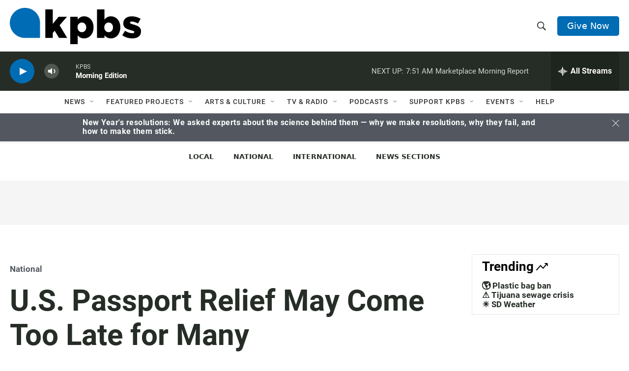

--- FILE ---
content_type: text/html; charset=utf-8
request_url: https://www.google.com/recaptcha/api2/anchor?ar=1&k=6LdRF8EbAAAAAGBCqO-5QNT28BvYzHDqkcBs-hO7&co=aHR0cHM6Ly93d3cua3Bicy5vcmc6NDQz&hl=en&v=PoyoqOPhxBO7pBk68S4YbpHZ&size=invisible&anchor-ms=20000&execute-ms=30000&cb=4baqq5rih5gj
body_size: 48758
content:
<!DOCTYPE HTML><html dir="ltr" lang="en"><head><meta http-equiv="Content-Type" content="text/html; charset=UTF-8">
<meta http-equiv="X-UA-Compatible" content="IE=edge">
<title>reCAPTCHA</title>
<style type="text/css">
/* cyrillic-ext */
@font-face {
  font-family: 'Roboto';
  font-style: normal;
  font-weight: 400;
  font-stretch: 100%;
  src: url(//fonts.gstatic.com/s/roboto/v48/KFO7CnqEu92Fr1ME7kSn66aGLdTylUAMa3GUBHMdazTgWw.woff2) format('woff2');
  unicode-range: U+0460-052F, U+1C80-1C8A, U+20B4, U+2DE0-2DFF, U+A640-A69F, U+FE2E-FE2F;
}
/* cyrillic */
@font-face {
  font-family: 'Roboto';
  font-style: normal;
  font-weight: 400;
  font-stretch: 100%;
  src: url(//fonts.gstatic.com/s/roboto/v48/KFO7CnqEu92Fr1ME7kSn66aGLdTylUAMa3iUBHMdazTgWw.woff2) format('woff2');
  unicode-range: U+0301, U+0400-045F, U+0490-0491, U+04B0-04B1, U+2116;
}
/* greek-ext */
@font-face {
  font-family: 'Roboto';
  font-style: normal;
  font-weight: 400;
  font-stretch: 100%;
  src: url(//fonts.gstatic.com/s/roboto/v48/KFO7CnqEu92Fr1ME7kSn66aGLdTylUAMa3CUBHMdazTgWw.woff2) format('woff2');
  unicode-range: U+1F00-1FFF;
}
/* greek */
@font-face {
  font-family: 'Roboto';
  font-style: normal;
  font-weight: 400;
  font-stretch: 100%;
  src: url(//fonts.gstatic.com/s/roboto/v48/KFO7CnqEu92Fr1ME7kSn66aGLdTylUAMa3-UBHMdazTgWw.woff2) format('woff2');
  unicode-range: U+0370-0377, U+037A-037F, U+0384-038A, U+038C, U+038E-03A1, U+03A3-03FF;
}
/* math */
@font-face {
  font-family: 'Roboto';
  font-style: normal;
  font-weight: 400;
  font-stretch: 100%;
  src: url(//fonts.gstatic.com/s/roboto/v48/KFO7CnqEu92Fr1ME7kSn66aGLdTylUAMawCUBHMdazTgWw.woff2) format('woff2');
  unicode-range: U+0302-0303, U+0305, U+0307-0308, U+0310, U+0312, U+0315, U+031A, U+0326-0327, U+032C, U+032F-0330, U+0332-0333, U+0338, U+033A, U+0346, U+034D, U+0391-03A1, U+03A3-03A9, U+03B1-03C9, U+03D1, U+03D5-03D6, U+03F0-03F1, U+03F4-03F5, U+2016-2017, U+2034-2038, U+203C, U+2040, U+2043, U+2047, U+2050, U+2057, U+205F, U+2070-2071, U+2074-208E, U+2090-209C, U+20D0-20DC, U+20E1, U+20E5-20EF, U+2100-2112, U+2114-2115, U+2117-2121, U+2123-214F, U+2190, U+2192, U+2194-21AE, U+21B0-21E5, U+21F1-21F2, U+21F4-2211, U+2213-2214, U+2216-22FF, U+2308-230B, U+2310, U+2319, U+231C-2321, U+2336-237A, U+237C, U+2395, U+239B-23B7, U+23D0, U+23DC-23E1, U+2474-2475, U+25AF, U+25B3, U+25B7, U+25BD, U+25C1, U+25CA, U+25CC, U+25FB, U+266D-266F, U+27C0-27FF, U+2900-2AFF, U+2B0E-2B11, U+2B30-2B4C, U+2BFE, U+3030, U+FF5B, U+FF5D, U+1D400-1D7FF, U+1EE00-1EEFF;
}
/* symbols */
@font-face {
  font-family: 'Roboto';
  font-style: normal;
  font-weight: 400;
  font-stretch: 100%;
  src: url(//fonts.gstatic.com/s/roboto/v48/KFO7CnqEu92Fr1ME7kSn66aGLdTylUAMaxKUBHMdazTgWw.woff2) format('woff2');
  unicode-range: U+0001-000C, U+000E-001F, U+007F-009F, U+20DD-20E0, U+20E2-20E4, U+2150-218F, U+2190, U+2192, U+2194-2199, U+21AF, U+21E6-21F0, U+21F3, U+2218-2219, U+2299, U+22C4-22C6, U+2300-243F, U+2440-244A, U+2460-24FF, U+25A0-27BF, U+2800-28FF, U+2921-2922, U+2981, U+29BF, U+29EB, U+2B00-2BFF, U+4DC0-4DFF, U+FFF9-FFFB, U+10140-1018E, U+10190-1019C, U+101A0, U+101D0-101FD, U+102E0-102FB, U+10E60-10E7E, U+1D2C0-1D2D3, U+1D2E0-1D37F, U+1F000-1F0FF, U+1F100-1F1AD, U+1F1E6-1F1FF, U+1F30D-1F30F, U+1F315, U+1F31C, U+1F31E, U+1F320-1F32C, U+1F336, U+1F378, U+1F37D, U+1F382, U+1F393-1F39F, U+1F3A7-1F3A8, U+1F3AC-1F3AF, U+1F3C2, U+1F3C4-1F3C6, U+1F3CA-1F3CE, U+1F3D4-1F3E0, U+1F3ED, U+1F3F1-1F3F3, U+1F3F5-1F3F7, U+1F408, U+1F415, U+1F41F, U+1F426, U+1F43F, U+1F441-1F442, U+1F444, U+1F446-1F449, U+1F44C-1F44E, U+1F453, U+1F46A, U+1F47D, U+1F4A3, U+1F4B0, U+1F4B3, U+1F4B9, U+1F4BB, U+1F4BF, U+1F4C8-1F4CB, U+1F4D6, U+1F4DA, U+1F4DF, U+1F4E3-1F4E6, U+1F4EA-1F4ED, U+1F4F7, U+1F4F9-1F4FB, U+1F4FD-1F4FE, U+1F503, U+1F507-1F50B, U+1F50D, U+1F512-1F513, U+1F53E-1F54A, U+1F54F-1F5FA, U+1F610, U+1F650-1F67F, U+1F687, U+1F68D, U+1F691, U+1F694, U+1F698, U+1F6AD, U+1F6B2, U+1F6B9-1F6BA, U+1F6BC, U+1F6C6-1F6CF, U+1F6D3-1F6D7, U+1F6E0-1F6EA, U+1F6F0-1F6F3, U+1F6F7-1F6FC, U+1F700-1F7FF, U+1F800-1F80B, U+1F810-1F847, U+1F850-1F859, U+1F860-1F887, U+1F890-1F8AD, U+1F8B0-1F8BB, U+1F8C0-1F8C1, U+1F900-1F90B, U+1F93B, U+1F946, U+1F984, U+1F996, U+1F9E9, U+1FA00-1FA6F, U+1FA70-1FA7C, U+1FA80-1FA89, U+1FA8F-1FAC6, U+1FACE-1FADC, U+1FADF-1FAE9, U+1FAF0-1FAF8, U+1FB00-1FBFF;
}
/* vietnamese */
@font-face {
  font-family: 'Roboto';
  font-style: normal;
  font-weight: 400;
  font-stretch: 100%;
  src: url(//fonts.gstatic.com/s/roboto/v48/KFO7CnqEu92Fr1ME7kSn66aGLdTylUAMa3OUBHMdazTgWw.woff2) format('woff2');
  unicode-range: U+0102-0103, U+0110-0111, U+0128-0129, U+0168-0169, U+01A0-01A1, U+01AF-01B0, U+0300-0301, U+0303-0304, U+0308-0309, U+0323, U+0329, U+1EA0-1EF9, U+20AB;
}
/* latin-ext */
@font-face {
  font-family: 'Roboto';
  font-style: normal;
  font-weight: 400;
  font-stretch: 100%;
  src: url(//fonts.gstatic.com/s/roboto/v48/KFO7CnqEu92Fr1ME7kSn66aGLdTylUAMa3KUBHMdazTgWw.woff2) format('woff2');
  unicode-range: U+0100-02BA, U+02BD-02C5, U+02C7-02CC, U+02CE-02D7, U+02DD-02FF, U+0304, U+0308, U+0329, U+1D00-1DBF, U+1E00-1E9F, U+1EF2-1EFF, U+2020, U+20A0-20AB, U+20AD-20C0, U+2113, U+2C60-2C7F, U+A720-A7FF;
}
/* latin */
@font-face {
  font-family: 'Roboto';
  font-style: normal;
  font-weight: 400;
  font-stretch: 100%;
  src: url(//fonts.gstatic.com/s/roboto/v48/KFO7CnqEu92Fr1ME7kSn66aGLdTylUAMa3yUBHMdazQ.woff2) format('woff2');
  unicode-range: U+0000-00FF, U+0131, U+0152-0153, U+02BB-02BC, U+02C6, U+02DA, U+02DC, U+0304, U+0308, U+0329, U+2000-206F, U+20AC, U+2122, U+2191, U+2193, U+2212, U+2215, U+FEFF, U+FFFD;
}
/* cyrillic-ext */
@font-face {
  font-family: 'Roboto';
  font-style: normal;
  font-weight: 500;
  font-stretch: 100%;
  src: url(//fonts.gstatic.com/s/roboto/v48/KFO7CnqEu92Fr1ME7kSn66aGLdTylUAMa3GUBHMdazTgWw.woff2) format('woff2');
  unicode-range: U+0460-052F, U+1C80-1C8A, U+20B4, U+2DE0-2DFF, U+A640-A69F, U+FE2E-FE2F;
}
/* cyrillic */
@font-face {
  font-family: 'Roboto';
  font-style: normal;
  font-weight: 500;
  font-stretch: 100%;
  src: url(//fonts.gstatic.com/s/roboto/v48/KFO7CnqEu92Fr1ME7kSn66aGLdTylUAMa3iUBHMdazTgWw.woff2) format('woff2');
  unicode-range: U+0301, U+0400-045F, U+0490-0491, U+04B0-04B1, U+2116;
}
/* greek-ext */
@font-face {
  font-family: 'Roboto';
  font-style: normal;
  font-weight: 500;
  font-stretch: 100%;
  src: url(//fonts.gstatic.com/s/roboto/v48/KFO7CnqEu92Fr1ME7kSn66aGLdTylUAMa3CUBHMdazTgWw.woff2) format('woff2');
  unicode-range: U+1F00-1FFF;
}
/* greek */
@font-face {
  font-family: 'Roboto';
  font-style: normal;
  font-weight: 500;
  font-stretch: 100%;
  src: url(//fonts.gstatic.com/s/roboto/v48/KFO7CnqEu92Fr1ME7kSn66aGLdTylUAMa3-UBHMdazTgWw.woff2) format('woff2');
  unicode-range: U+0370-0377, U+037A-037F, U+0384-038A, U+038C, U+038E-03A1, U+03A3-03FF;
}
/* math */
@font-face {
  font-family: 'Roboto';
  font-style: normal;
  font-weight: 500;
  font-stretch: 100%;
  src: url(//fonts.gstatic.com/s/roboto/v48/KFO7CnqEu92Fr1ME7kSn66aGLdTylUAMawCUBHMdazTgWw.woff2) format('woff2');
  unicode-range: U+0302-0303, U+0305, U+0307-0308, U+0310, U+0312, U+0315, U+031A, U+0326-0327, U+032C, U+032F-0330, U+0332-0333, U+0338, U+033A, U+0346, U+034D, U+0391-03A1, U+03A3-03A9, U+03B1-03C9, U+03D1, U+03D5-03D6, U+03F0-03F1, U+03F4-03F5, U+2016-2017, U+2034-2038, U+203C, U+2040, U+2043, U+2047, U+2050, U+2057, U+205F, U+2070-2071, U+2074-208E, U+2090-209C, U+20D0-20DC, U+20E1, U+20E5-20EF, U+2100-2112, U+2114-2115, U+2117-2121, U+2123-214F, U+2190, U+2192, U+2194-21AE, U+21B0-21E5, U+21F1-21F2, U+21F4-2211, U+2213-2214, U+2216-22FF, U+2308-230B, U+2310, U+2319, U+231C-2321, U+2336-237A, U+237C, U+2395, U+239B-23B7, U+23D0, U+23DC-23E1, U+2474-2475, U+25AF, U+25B3, U+25B7, U+25BD, U+25C1, U+25CA, U+25CC, U+25FB, U+266D-266F, U+27C0-27FF, U+2900-2AFF, U+2B0E-2B11, U+2B30-2B4C, U+2BFE, U+3030, U+FF5B, U+FF5D, U+1D400-1D7FF, U+1EE00-1EEFF;
}
/* symbols */
@font-face {
  font-family: 'Roboto';
  font-style: normal;
  font-weight: 500;
  font-stretch: 100%;
  src: url(//fonts.gstatic.com/s/roboto/v48/KFO7CnqEu92Fr1ME7kSn66aGLdTylUAMaxKUBHMdazTgWw.woff2) format('woff2');
  unicode-range: U+0001-000C, U+000E-001F, U+007F-009F, U+20DD-20E0, U+20E2-20E4, U+2150-218F, U+2190, U+2192, U+2194-2199, U+21AF, U+21E6-21F0, U+21F3, U+2218-2219, U+2299, U+22C4-22C6, U+2300-243F, U+2440-244A, U+2460-24FF, U+25A0-27BF, U+2800-28FF, U+2921-2922, U+2981, U+29BF, U+29EB, U+2B00-2BFF, U+4DC0-4DFF, U+FFF9-FFFB, U+10140-1018E, U+10190-1019C, U+101A0, U+101D0-101FD, U+102E0-102FB, U+10E60-10E7E, U+1D2C0-1D2D3, U+1D2E0-1D37F, U+1F000-1F0FF, U+1F100-1F1AD, U+1F1E6-1F1FF, U+1F30D-1F30F, U+1F315, U+1F31C, U+1F31E, U+1F320-1F32C, U+1F336, U+1F378, U+1F37D, U+1F382, U+1F393-1F39F, U+1F3A7-1F3A8, U+1F3AC-1F3AF, U+1F3C2, U+1F3C4-1F3C6, U+1F3CA-1F3CE, U+1F3D4-1F3E0, U+1F3ED, U+1F3F1-1F3F3, U+1F3F5-1F3F7, U+1F408, U+1F415, U+1F41F, U+1F426, U+1F43F, U+1F441-1F442, U+1F444, U+1F446-1F449, U+1F44C-1F44E, U+1F453, U+1F46A, U+1F47D, U+1F4A3, U+1F4B0, U+1F4B3, U+1F4B9, U+1F4BB, U+1F4BF, U+1F4C8-1F4CB, U+1F4D6, U+1F4DA, U+1F4DF, U+1F4E3-1F4E6, U+1F4EA-1F4ED, U+1F4F7, U+1F4F9-1F4FB, U+1F4FD-1F4FE, U+1F503, U+1F507-1F50B, U+1F50D, U+1F512-1F513, U+1F53E-1F54A, U+1F54F-1F5FA, U+1F610, U+1F650-1F67F, U+1F687, U+1F68D, U+1F691, U+1F694, U+1F698, U+1F6AD, U+1F6B2, U+1F6B9-1F6BA, U+1F6BC, U+1F6C6-1F6CF, U+1F6D3-1F6D7, U+1F6E0-1F6EA, U+1F6F0-1F6F3, U+1F6F7-1F6FC, U+1F700-1F7FF, U+1F800-1F80B, U+1F810-1F847, U+1F850-1F859, U+1F860-1F887, U+1F890-1F8AD, U+1F8B0-1F8BB, U+1F8C0-1F8C1, U+1F900-1F90B, U+1F93B, U+1F946, U+1F984, U+1F996, U+1F9E9, U+1FA00-1FA6F, U+1FA70-1FA7C, U+1FA80-1FA89, U+1FA8F-1FAC6, U+1FACE-1FADC, U+1FADF-1FAE9, U+1FAF0-1FAF8, U+1FB00-1FBFF;
}
/* vietnamese */
@font-face {
  font-family: 'Roboto';
  font-style: normal;
  font-weight: 500;
  font-stretch: 100%;
  src: url(//fonts.gstatic.com/s/roboto/v48/KFO7CnqEu92Fr1ME7kSn66aGLdTylUAMa3OUBHMdazTgWw.woff2) format('woff2');
  unicode-range: U+0102-0103, U+0110-0111, U+0128-0129, U+0168-0169, U+01A0-01A1, U+01AF-01B0, U+0300-0301, U+0303-0304, U+0308-0309, U+0323, U+0329, U+1EA0-1EF9, U+20AB;
}
/* latin-ext */
@font-face {
  font-family: 'Roboto';
  font-style: normal;
  font-weight: 500;
  font-stretch: 100%;
  src: url(//fonts.gstatic.com/s/roboto/v48/KFO7CnqEu92Fr1ME7kSn66aGLdTylUAMa3KUBHMdazTgWw.woff2) format('woff2');
  unicode-range: U+0100-02BA, U+02BD-02C5, U+02C7-02CC, U+02CE-02D7, U+02DD-02FF, U+0304, U+0308, U+0329, U+1D00-1DBF, U+1E00-1E9F, U+1EF2-1EFF, U+2020, U+20A0-20AB, U+20AD-20C0, U+2113, U+2C60-2C7F, U+A720-A7FF;
}
/* latin */
@font-face {
  font-family: 'Roboto';
  font-style: normal;
  font-weight: 500;
  font-stretch: 100%;
  src: url(//fonts.gstatic.com/s/roboto/v48/KFO7CnqEu92Fr1ME7kSn66aGLdTylUAMa3yUBHMdazQ.woff2) format('woff2');
  unicode-range: U+0000-00FF, U+0131, U+0152-0153, U+02BB-02BC, U+02C6, U+02DA, U+02DC, U+0304, U+0308, U+0329, U+2000-206F, U+20AC, U+2122, U+2191, U+2193, U+2212, U+2215, U+FEFF, U+FFFD;
}
/* cyrillic-ext */
@font-face {
  font-family: 'Roboto';
  font-style: normal;
  font-weight: 900;
  font-stretch: 100%;
  src: url(//fonts.gstatic.com/s/roboto/v48/KFO7CnqEu92Fr1ME7kSn66aGLdTylUAMa3GUBHMdazTgWw.woff2) format('woff2');
  unicode-range: U+0460-052F, U+1C80-1C8A, U+20B4, U+2DE0-2DFF, U+A640-A69F, U+FE2E-FE2F;
}
/* cyrillic */
@font-face {
  font-family: 'Roboto';
  font-style: normal;
  font-weight: 900;
  font-stretch: 100%;
  src: url(//fonts.gstatic.com/s/roboto/v48/KFO7CnqEu92Fr1ME7kSn66aGLdTylUAMa3iUBHMdazTgWw.woff2) format('woff2');
  unicode-range: U+0301, U+0400-045F, U+0490-0491, U+04B0-04B1, U+2116;
}
/* greek-ext */
@font-face {
  font-family: 'Roboto';
  font-style: normal;
  font-weight: 900;
  font-stretch: 100%;
  src: url(//fonts.gstatic.com/s/roboto/v48/KFO7CnqEu92Fr1ME7kSn66aGLdTylUAMa3CUBHMdazTgWw.woff2) format('woff2');
  unicode-range: U+1F00-1FFF;
}
/* greek */
@font-face {
  font-family: 'Roboto';
  font-style: normal;
  font-weight: 900;
  font-stretch: 100%;
  src: url(//fonts.gstatic.com/s/roboto/v48/KFO7CnqEu92Fr1ME7kSn66aGLdTylUAMa3-UBHMdazTgWw.woff2) format('woff2');
  unicode-range: U+0370-0377, U+037A-037F, U+0384-038A, U+038C, U+038E-03A1, U+03A3-03FF;
}
/* math */
@font-face {
  font-family: 'Roboto';
  font-style: normal;
  font-weight: 900;
  font-stretch: 100%;
  src: url(//fonts.gstatic.com/s/roboto/v48/KFO7CnqEu92Fr1ME7kSn66aGLdTylUAMawCUBHMdazTgWw.woff2) format('woff2');
  unicode-range: U+0302-0303, U+0305, U+0307-0308, U+0310, U+0312, U+0315, U+031A, U+0326-0327, U+032C, U+032F-0330, U+0332-0333, U+0338, U+033A, U+0346, U+034D, U+0391-03A1, U+03A3-03A9, U+03B1-03C9, U+03D1, U+03D5-03D6, U+03F0-03F1, U+03F4-03F5, U+2016-2017, U+2034-2038, U+203C, U+2040, U+2043, U+2047, U+2050, U+2057, U+205F, U+2070-2071, U+2074-208E, U+2090-209C, U+20D0-20DC, U+20E1, U+20E5-20EF, U+2100-2112, U+2114-2115, U+2117-2121, U+2123-214F, U+2190, U+2192, U+2194-21AE, U+21B0-21E5, U+21F1-21F2, U+21F4-2211, U+2213-2214, U+2216-22FF, U+2308-230B, U+2310, U+2319, U+231C-2321, U+2336-237A, U+237C, U+2395, U+239B-23B7, U+23D0, U+23DC-23E1, U+2474-2475, U+25AF, U+25B3, U+25B7, U+25BD, U+25C1, U+25CA, U+25CC, U+25FB, U+266D-266F, U+27C0-27FF, U+2900-2AFF, U+2B0E-2B11, U+2B30-2B4C, U+2BFE, U+3030, U+FF5B, U+FF5D, U+1D400-1D7FF, U+1EE00-1EEFF;
}
/* symbols */
@font-face {
  font-family: 'Roboto';
  font-style: normal;
  font-weight: 900;
  font-stretch: 100%;
  src: url(//fonts.gstatic.com/s/roboto/v48/KFO7CnqEu92Fr1ME7kSn66aGLdTylUAMaxKUBHMdazTgWw.woff2) format('woff2');
  unicode-range: U+0001-000C, U+000E-001F, U+007F-009F, U+20DD-20E0, U+20E2-20E4, U+2150-218F, U+2190, U+2192, U+2194-2199, U+21AF, U+21E6-21F0, U+21F3, U+2218-2219, U+2299, U+22C4-22C6, U+2300-243F, U+2440-244A, U+2460-24FF, U+25A0-27BF, U+2800-28FF, U+2921-2922, U+2981, U+29BF, U+29EB, U+2B00-2BFF, U+4DC0-4DFF, U+FFF9-FFFB, U+10140-1018E, U+10190-1019C, U+101A0, U+101D0-101FD, U+102E0-102FB, U+10E60-10E7E, U+1D2C0-1D2D3, U+1D2E0-1D37F, U+1F000-1F0FF, U+1F100-1F1AD, U+1F1E6-1F1FF, U+1F30D-1F30F, U+1F315, U+1F31C, U+1F31E, U+1F320-1F32C, U+1F336, U+1F378, U+1F37D, U+1F382, U+1F393-1F39F, U+1F3A7-1F3A8, U+1F3AC-1F3AF, U+1F3C2, U+1F3C4-1F3C6, U+1F3CA-1F3CE, U+1F3D4-1F3E0, U+1F3ED, U+1F3F1-1F3F3, U+1F3F5-1F3F7, U+1F408, U+1F415, U+1F41F, U+1F426, U+1F43F, U+1F441-1F442, U+1F444, U+1F446-1F449, U+1F44C-1F44E, U+1F453, U+1F46A, U+1F47D, U+1F4A3, U+1F4B0, U+1F4B3, U+1F4B9, U+1F4BB, U+1F4BF, U+1F4C8-1F4CB, U+1F4D6, U+1F4DA, U+1F4DF, U+1F4E3-1F4E6, U+1F4EA-1F4ED, U+1F4F7, U+1F4F9-1F4FB, U+1F4FD-1F4FE, U+1F503, U+1F507-1F50B, U+1F50D, U+1F512-1F513, U+1F53E-1F54A, U+1F54F-1F5FA, U+1F610, U+1F650-1F67F, U+1F687, U+1F68D, U+1F691, U+1F694, U+1F698, U+1F6AD, U+1F6B2, U+1F6B9-1F6BA, U+1F6BC, U+1F6C6-1F6CF, U+1F6D3-1F6D7, U+1F6E0-1F6EA, U+1F6F0-1F6F3, U+1F6F7-1F6FC, U+1F700-1F7FF, U+1F800-1F80B, U+1F810-1F847, U+1F850-1F859, U+1F860-1F887, U+1F890-1F8AD, U+1F8B0-1F8BB, U+1F8C0-1F8C1, U+1F900-1F90B, U+1F93B, U+1F946, U+1F984, U+1F996, U+1F9E9, U+1FA00-1FA6F, U+1FA70-1FA7C, U+1FA80-1FA89, U+1FA8F-1FAC6, U+1FACE-1FADC, U+1FADF-1FAE9, U+1FAF0-1FAF8, U+1FB00-1FBFF;
}
/* vietnamese */
@font-face {
  font-family: 'Roboto';
  font-style: normal;
  font-weight: 900;
  font-stretch: 100%;
  src: url(//fonts.gstatic.com/s/roboto/v48/KFO7CnqEu92Fr1ME7kSn66aGLdTylUAMa3OUBHMdazTgWw.woff2) format('woff2');
  unicode-range: U+0102-0103, U+0110-0111, U+0128-0129, U+0168-0169, U+01A0-01A1, U+01AF-01B0, U+0300-0301, U+0303-0304, U+0308-0309, U+0323, U+0329, U+1EA0-1EF9, U+20AB;
}
/* latin-ext */
@font-face {
  font-family: 'Roboto';
  font-style: normal;
  font-weight: 900;
  font-stretch: 100%;
  src: url(//fonts.gstatic.com/s/roboto/v48/KFO7CnqEu92Fr1ME7kSn66aGLdTylUAMa3KUBHMdazTgWw.woff2) format('woff2');
  unicode-range: U+0100-02BA, U+02BD-02C5, U+02C7-02CC, U+02CE-02D7, U+02DD-02FF, U+0304, U+0308, U+0329, U+1D00-1DBF, U+1E00-1E9F, U+1EF2-1EFF, U+2020, U+20A0-20AB, U+20AD-20C0, U+2113, U+2C60-2C7F, U+A720-A7FF;
}
/* latin */
@font-face {
  font-family: 'Roboto';
  font-style: normal;
  font-weight: 900;
  font-stretch: 100%;
  src: url(//fonts.gstatic.com/s/roboto/v48/KFO7CnqEu92Fr1ME7kSn66aGLdTylUAMa3yUBHMdazQ.woff2) format('woff2');
  unicode-range: U+0000-00FF, U+0131, U+0152-0153, U+02BB-02BC, U+02C6, U+02DA, U+02DC, U+0304, U+0308, U+0329, U+2000-206F, U+20AC, U+2122, U+2191, U+2193, U+2212, U+2215, U+FEFF, U+FFFD;
}

</style>
<link rel="stylesheet" type="text/css" href="https://www.gstatic.com/recaptcha/releases/PoyoqOPhxBO7pBk68S4YbpHZ/styles__ltr.css">
<script nonce="4HMtpHer3RF8ZmXyBhgNuQ" type="text/javascript">window['__recaptcha_api'] = 'https://www.google.com/recaptcha/api2/';</script>
<script type="text/javascript" src="https://www.gstatic.com/recaptcha/releases/PoyoqOPhxBO7pBk68S4YbpHZ/recaptcha__en.js" nonce="4HMtpHer3RF8ZmXyBhgNuQ">
      
    </script></head>
<body><div id="rc-anchor-alert" class="rc-anchor-alert"></div>
<input type="hidden" id="recaptcha-token" value="[base64]">
<script type="text/javascript" nonce="4HMtpHer3RF8ZmXyBhgNuQ">
      recaptcha.anchor.Main.init("[\x22ainput\x22,[\x22bgdata\x22,\x22\x22,\[base64]/[base64]/[base64]/[base64]/[base64]/UltsKytdPUU6KEU8MjA0OD9SW2wrK109RT4+NnwxOTI6KChFJjY0NTEyKT09NTUyOTYmJk0rMTxjLmxlbmd0aCYmKGMuY2hhckNvZGVBdChNKzEpJjY0NTEyKT09NTYzMjA/[base64]/[base64]/[base64]/[base64]/[base64]/[base64]/[base64]\x22,\[base64]\\u003d\\u003d\x22,\x22w79Gw605d8KswovDugTDmEU0eUVbwrTCkCrDgiXCpCdpwqHCmyjCrUsXw50/w6fDkiTCoMKmTsKnwovDncOMw5YMGgZdw61nEMKJwqrCrkjCucKUw6MmwrvCnsK6w7zCjTlKwrHDiDxJNsOHKQhCwq3Dl8Otw6bDlSlTRMOiO8OZw79PTsONOE5awoUAZ8Ofw5R2w7YBw7vClVAhw73Dp8Kmw47CkcOgEl8gKsO/GxnDgW3DhAlIwqrCo8KnwpbDjiDDhMKLHR3DisK5wrXCqsO6VwvClFHCk2kFwqvDr8KvPsKHZMKFw59RwpjDqMOzwq8Cw5XCs8KPw5rCjyLDsWhuUsO/[base64]/Ci2PDucOPFVFQwpXCtUMNKMKjacOAwoLCtMOvw7fDpnfCssKmdX4yw6bDvknCqlzDnmjDu8KswqM1woTCucOTwr1ZbwxTCsODXlcHwobCqxF5VTFhSMOgScOuwp/DgjwtwpHDkzh6w6rDusOdwptVwpHCjHTCi33CpsK3QcKuEcOPw7oYwoZrwqXCucOpe1BSXSPChcK+w7RCw53CnAItw7FIGsKGwrDDisKiAMK1wpfDt8K/w4Mpw7xqNHVhwpEVEh/[base64]/ClcKufsKCwosqw5nDu8ObHi/CsW3CpG3CjVLCmMOkQsOvUcKVa1/DncKJw5XCicOcasK0w7XDiMONT8KdIMKtOcOCw6BdVsOOJcO0w7DCn8K7wqouwqV0wqEQw5Mhw7LDlMKJw7XCm8KKTgM+JA1ERFJ6wqU8w73DusOTw5/Cmk/Cj8OJcjkLwqpVImw1w5tecWLDpj3Ckhsswpxaw48UwpdRw4UHwq7DtRlmf8OJw77Dry9EwqvCk2XDscK5YcK0w7DDtsKNwqXDssOvw7HDtjPCvkh1w5bCmVN4HMOdw58owq/[base64]/CogXCqBHCocK7wqrCrVR5fQAXwpJ5wqXClEbDpW7CiQERw7TClUnCqmDCsT/Dk8OVw5MJw4p2NkXDkcKCwp0fw40PM8O3w5PDvcOfw6jDqx5swq/[base64]/Dmwp4JFRNeDVIZ0Z2w6F8GlPDtWjDl8O9w5vClkQTcHrDgTolBlfChMO9w7QFbcKQS1QvwqdvWnJgw6PDtsOPw6DCuSEtwp1ofmECwphWw7fCniB6w5pNf8KNwo/CoMOqw4oiw60NAMOlwq7DtcKHGsOnwpzDl0nDmErCq8KewovCgzEILSlowoHCjRXDkcK6UHzCgD0Qw7DCuxrCszY3w4pWw4HDscO/wplOwpPCrQzDmcOKwoUmHVYfw68MEcKRw7HCtGrDjlDDiy/[base64]/[base64]/DvibDpQnClgnCrMOjw4NvOsKOwqFYZsK3DsOlJMOfw7/[base64]/DsMK5w5PDn2vDtFzCp8K3w7Uqw5rDskpqG8ODw5wgw5/CjCPDkBnDkMOnw6vCgg3CtMOMwrXDmEXDtcOKwprClsOVwp3Dtl4sW8Ofw6EFw73CisO0WWnCtcOsV3nDlR7DnB4cwq/DrAPDqlXDsMKeMn7CiMKfwoB5ecKQNxMyPCnDs1A4wpJSBATCn3/DpsOsw5N3wq1Fw7NJBMOHwpJFIsK/wqwKbycFw5TCicO6AsOvOjgRwqNHa8K+woBwHzxCw5XCm8Olw4h1Em/CgMOhRMOswpfDi8OSw6LDvCPDtcKgGBjCqWPCqE/CnjVKdsOywoDCu2jDonEREVHDqTQVw6HDmcO/GXkSw4tswrE4wo7DoMOOw5Uiwr0vwrTDqcKkIcKtUMK6I8KXwpfCo8K1w6UAcMOYZkp+w6zCgMKGNHt9BERne2xew6XClnEdECMmRmHDgxrDghHCqV1LwqLDhR8ew4vCqQvCh8OFwr4+eBMxNsO7JmHDl8K3wpR3ShPCoGoAw4/DlcK/fcOOODbDtykIw6U6woI7CsONe8OWw6nCuMOVwpVaOQ9ffnLDpzbDinzDo8OEw4sHT8O8woDDn19oJT/[base64]/[base64]/[base64]/[base64]/woTChcKkTFLCtVLDrTwiwoPCswV8S8KXSRJUEmpswq7Cv8OvAUdKVjfCgMKvwoJ9w7fCmcKnWcOoQ8KOw6jDl110cV7DhR44wpgIw43DlsOqeDRawrPCmUFWw6bCssK8CsOra8ObZwpqw4PDtDXCnWnCmX51fMKNw65TYDQVwpxJTSvCrgUxUMKLw6jCnzxyw4DCmg/CrcO/wprDvinDs8KRNsKmw7XCnQnCkcOMwpLCnx/[base64]/CqSzDlcK1w5tPCkzCk8KMwpbCqThhcsOGw7fDusKXbDXDl8OpwpYbFHNVw6cQw6HDq8O7H8Okwo/[base64]/DgHvDlcKVDyDClzbDj8KzwoBIJ2owM0DCk8ONH8K1QcK3TcKTw7wEw6bCsMOECMKNwrt4M8OGOE3DiCAYwr3Cs8Ofw54Ww5bCp8O4wr4BecKbfMKRFsKyasOgAR7DmQNew513wqTDl31ewrbCrMKUwpbDkQ9fFsK8woQoXBZ0wotlw4wLecKbOcKYw5/DiQcoZcKjBXjCkCMbw7ArcHTCtcKkw6wowqvDpsOJBUQCw7ZdazgvwrBbHMOHwpl2bMOPwoXCsnNJwpXDqMKnw7A8eDpOOMOddGtkwoR1P8KLw4jDosK+w48WworDhG12wo5DwppOTkoIIcOSC0HDvDTCh8OHw4E/w75uw5ZERVl7PsKdERrDrMKJWMO2Y2FSRWTCi1UAwrbDkH5BC8OPwpo4w6Ndw6xvw5FEVht7LcO3YsOfw6pGwphWw7LDrcKdEMKYwrZabjghS8Kdwo14FF1je0McwqjDi8KOIcKyHcKaMi7Cpn/CiMOAEsKbP3p8w7HDlcO/RMOkwqkoGcKBP0jCvsOfw7vCqUfCpjh3w4rCpcO3w4EET11yM8K6LznCjBzCvH0kworDgcODw4jDoT7DlQVzARFpaMKOwr8jMcONw4Viwp9PFcKcwp/DlMOXw7sww5PCvShBLjvCrsOiw559e8Knwr7DsMOJw6vCsDgawqBJQiN0algMwp5MwrZnw41AYsKKH8OAw4zCvFtbCcO1w4DDs8OXZFwTw63Do0zDsGnDgAbCpcK/TQxlEcKAV8Oxw6hZw7rCjXrCi8K7wqnCgsOVwo4reVAZVMOFcH7Cm8ODcXsUw5ETw7LDm8KGw6/DpMO7wpfCpGpIw5XCt8OgwppQwo/Cnx5QwozCu8KbwpEPwosLFMKvGcOEw4XDkEN2ZQ9+wpzDvsKIwprCrnXDsE7DnwDDqWLCmTjDt1lXwrADBWPCt8Knwp/CucKGw4o6L23CkMKaw5fDgklIPcKhw4LCpw1dwr14NE0twoA/B2vDgXUgw7cMDmt8wpvCq2szwrJcHMKwcyrDqHfChsO1w5nDnMKAacKVwrUjwpnCn8KSwrVeBcOuwqbCoMK9CMKodz/DqsOTDSvDhlBFOcKDw4PDhsOvScKOS8OCwpHChBzDqhTDrEbCigDChMKFHzcPw65aw67DusKMFHLDpl3DiSQpw4fCu8K1K8K/wrcJw6AswpzChcKPTMKxJR/CsMKkw4HDiBjCvGLDqMKnw5hgHcOnQF0HFMKFNsKFBsKUMlcoG8K2woIJFXnCl8KBbsOlw5Qmwq4TcEVYw4BdwqTDpMK+bcKNwqMcw7HDocKFwpDDj0x7VMKwwrDDuF/Dm8O0w7k6wq1IwrnCm8O4w5nClQtEw69AwppJw5/CrS/DnThqXnpXNcKrwqcVb8OBw7DClkXDhcObw5plScOKeCrCscKHABwOEwkWwqUnwoJbNR/Dk8OOexDDv8KAHgV7wpd+VsOIw6DChzfCp1PCvAPDlsKzwofCjcOmfsKeaUXDn0dQwoFnccOmw4Ufw6kJFMOsDRvCt8K/ZsKBw5vDjsK+QU06CsK5w67DrlZwwpXCpxHCm8K2HsKADhfDgDPCpirCvsOpdWTDjhBowqxDPBlfLcOXwrhsJcO6w67Dom7Ci27DgMO2w5XDkA5ew5fDiyl/O8O/[base64]/DicOdwoLDpH/[base64]/DkMKjeiEVYz8XCcKiw6NxOcOSPUlnwrgDw6HClHbDsMOTw6sIZ2pBwoxXwpdEw4nDpxPCrcOkw4oVwpsOw7zDn0tkGnnChnvCpWgmPzE2DMO1wrxrE8OMwrzClMOuHsOGwq3DlsOsFzRFQxTDiMOww7cuaQPCoEY8OxE3GcOUUDnCq8Kqw6g4TiQBQ1TDv8K/JMKVGsKrwrTCj8OiDGTCgHTDuwcnw4XDssOwRSPChxAOQXTDvXRyw6EaL8K6AhfDukLDtMOLejkuDwHDiSQ0wpRCfHckw4pCwp0FMBTDhcOHw67Di0gpNsKCYsOlFcOkEXBNNcKXAMOTwrZ5w67DsjZaMUzDlQAjdcKVLVoiOlUaQkkNWknCslHDjkLDrCg/wrQLw6h/ZcKrFVUqGsKuw7fCjcKPw4LCvWNUw6caWcKpesODTVXDnlVdw6tbFHXDuiTCm8Oxw5rCpA53ZxDDthp6L8O/wp5cMzlZE0VuV29ranPCo1bCvsKtFB3DlgLDpV7CqF3DsC/DqWfCuBLDmMKzOsK1JxXDvMO6HRYGIB4BYhPChz4qFjcIS8Kgw4TCvMO/[base64]/w7PDmcOSwrTDpMOHwqrDlsOiJR5hbSUPw61NCMO7CMKyQwgYcBxXw5bDn8Obw6RNw7TDlWxQwptBw77CuAvCrCdawqPDvw/CjsKOUg1PXRfDosKANsO+w7cwfsKpw7TCtw7ClsKwCcOuECPDhBIEworCiRzCkzsmZMKewrDDuyrCucOpLMKydXdGBsODw44SLgvCrx/CqXNPOsOxM8OjwrHDghTDrMONYAbDtGzCoEYjPcKnwqTCgyDCpQzCiBDDt3/Dk2zClwd2HRXCmMKlH8OdwobCnMOsbwMHw6zDusOVwq8rXB47CsKkwqVhAcODw71Dw5rCjMKdQnAZwrnDpQIcw7vChEdHwqBUwr5nNi7DtsOlw6bDtsK7dS7CjGPCk8KrPsOKwqxtVFXDrA/[base64]/Cm2/CnDQgPsKTJx0IOsOHDcOtUlLChxxVNTdbPVgQCMK0wrZLw5Ebw4PDpcO+IMKjKcO8w5zDmsO2ckjDrsKww6TDiyA7woFow7nCiMK9MMKOBcOaMRFJwqV3CsOWEHMAw6zDtgXDln1nwro/LTDDjcKpMGp+XyzDnMOIwpEqCMKOw7fCoMO9w4XDqzs1WG/CsMKOwrjCm3gSwoPDrMOHw4Euwq/DosKDw6XCj8KqV21twrTClwLDoFAAw7jCgcKzwoJqN8Kvw4dJA8Kbwq0CFcKOwr/Cs8K1U8O3FcKyw6vCr0DCpcKzw6sxa8O/McKtOMOgw6jCucKXMcOKaxTDgiUnw5h9w6HDvMOnFcO7H8O/GsOSEH0ofhXCuzbCj8KcQxpew6cJw7/Du1JxFxDCsxdcZcOBCcOVw53DuMKLwrXCjQnCqV7Di1dsw63CtjLCssOcw5zDkgnDm8K1wpwcw5N2w6UnwrE3aj7CojnCpmItw7rDmAJUWsKfwrAAwo46E8Oaw4jDj8OOAsKCw6/DiEnClDTCvhHDv8KiDR0Lwqd9aU0fwrLDnnIEXCPCpcKEDMKnHxLCoMKFWcKuD8KgQAbDpQHCmsOuR2wCfcOMT8OFwrfDl0/Dm2hZwpbDp8OaOcORw5/Cmh3DtcOgw6bDiMKwGsOwwqHCoCYWw6F0dsOwwpXCgyUxQU3DuVhow5vCqMO7dMKww7zCgMKbEsOmwqdoUsOOM8KYZMKFSUk+wrs6wqhww44PwpHDgFBkwo5jd3vCim41wqPDsMOqF18UfXUqQhLDksKmwpHDkTF3w7I5Hw9WRlh8wq8BS0FsFVoWLH/[base64]/DoEQyw6ZXWzbCgMKKWgkAwq4kb8O8dMOMwrvDqsKrVUtPwps/wod7AcKcw6huLcO7w6oMc8OUwqsab8OEwoYNPcKAMcOEGsO+HcO8d8OMA3LCmMKqw7gWwrTDmBHDlz/CvsKEw5JKQWpycH/[base64]/U8KeSMKBT8Omw7kCwo0LLQfDmEtrw51pEgbDpsOnwpVuVMKFwrEGfWlAwrF/[base64]/[base64]/[base64]/JQUmwqx6QsKVw5QZfMOuwrXDt8OkwqfDh8K2w7lXw5vDkMOFw4ljwp1lwojCki4MDcKEYWlEw7jDocKMwp5xw4NHw5jDoiECYcKDE8OQEWouFzVYeS8nZFbCp0LDkxvCg8KVwroqwr3Dp8O/[base64]/CgW3Ci8Kyw6bDtMKGw7PDvjAkwpTCuXs6woXDjcKuQsKQw7XCssKdcEfDosKATMKEIcKDw5J5PcOHQHvDgsKYIwfDh8ONwo/DmcOXN8Kkw7bDuF/ClMKaXcKawqIhIRPDh8OoGMOnwqk/wqdlw7c7PMKTU2NQwqd6w5MqO8KQw7nDv0MqfMO+RAtbwr/DksOHwoU9w6AiwqYZwqPDq8KHYcOmEMOhwoBKwrzCqlLChcOEDEBSVMOHM8KNS116fmXCpMOiccK6w6l0JcODwod8wrQPwrtNQcKjwpzClsOPw7gTEMKCTcOiTyvCnsO/wp3DmsOHwprCrloeNsKTw6bDqy8NwpLCvMKTFcO7wrvCg8OXSS1rwo3CsxU3worCtsO0ZC4efMOtaBnCpMOYwqnDvFoHD8K1ATzDm8KaahsEQMOleUVmw4DCnnsow7Zjd3PDuMKSwobDuMODwqLDk8KyfMKTw63CjMKRasO/wqDDo8K4wpfDhHQvYMOhwqDDvcOFw4cZDRgIaMO3w6nDkAZtw4xMw7jDqmlpwqPDkCbCi8O4w7/DlcOOw4HCtcKfY8KQKMKxBcKZw7BuwpZsw4lJw7PCmcOuw5YudcKzHWfCpTzDjBvDsMOCwprCp3PCpsKkdDR2JCnCpyjDocOyAsOlfH7CucOiOHI3RcODdUXCs8KGMcOHw61gYWEtw4LDrsKhw6LDkC4Ywr/DhcORHsKEI8OvfjjDv21vV37DgGzCtRbDmS4Mw6lXYsO+w5cBUsOGV8K2WcOOwpQQeyjCpsOCwpNQMsOmwqp6wr/ChCB9woDDqxt8X0QCF1jCj8K5w5snwqbDrcKPw69Rw4PDsGApw4UTRMKZScOIR8K6wqbCjMKqAjrCsWcYw4Fsw6BLw4VCw59uaMOYw7XCo2dwLsKpWj7DncOUc2XDmkViW3fDsTTDq3vDkMKQwp5IwrJVPC/DniI+wojCq8K0w5g6ScKaYTDDuAXDp8OZw6EdfsOlwrN+HMOEwrDCp8Kyw4XDtMK1wp90w6gvVcO/[base64]/CkE4Awp5yw6zDiycswqvCp0xZworDncKDFzl5AMKFwrMzF3nDjArDlMKfwqdgwozDvELCscKZwoUUJDcrwoVYw7/Cp8K7QsO7w5DDmcKjw68Ww7PCrsO6wrU+B8KiwrALw6LChCkxThxDw6vCj10NwqzCnsKaE8OJwp4ZGcOVcMK/[base64]/[base64]/Bj7DpR3CpsO3biLCpSrDiHQGTsOAwoHDn8KEw75nw6VMw4x4RcKzVsKmdMO9w5I2eMOAwp4BMlrCqMKhecOIwonCv8O4a8KvJSPCrn57w4dtCyTChTcmEsKDwrjDkXzDnC5cFsO3RX/CoyrCh8K1McO0wqjDhHUbHsOlGsKrwrkCwrPDpXDDuhMDwrDDosKAUcK/[base64]/Dhj5pQsKQwrHDmcOoU3XDncOkc8OOw5XDkcKWJ8KeesKNwp/DtiwhwpFDwrfCuTxfVMK9EXRtw47CsgvChcOWdcKRacK6w4zCu8O/[base64]/Dl8ODw4RpLjPDl2/DsMOgwpUbwofDsHfDjSUawrjCpT3DhcOXH1g9RmrChAnDg8OTwpHClsKZZ1zCqnHDosOGRcOzw4fCkgdDw44RMMK+bw8vdsOjw5U4wo/[base64]/w7fDncOawqnCq8O4RxbCs3jDrsObwoAxNQPCh8OKw7rDnsK8OMKAwoZ9KnXDvF9TS0jDtMOGEkHDgkTDjVlSwpVKBz/CnF52w4LCryVxw7bCoMK/[base64]/CkTlkwoLCnBEGScKJw5lkRMO0IyV6GSZQUMOlwpPDhcK9w6HCvsKXTcOXM0ExF8KkRnZDwrvCnsKPw6HCgMO3wq8fw5ZbdcKDwqHDtRTDq1oOw6cKw4ROwqTCiRsBDxVawoFfw47CsMKbbBUteMOlw6FgGnZqwp5+w4IWNXwQwr/CjgvDg0kWb8KoZQTCtMO5BEtyLHfDmMOUwqfClSsEVsK6w7zCghdrIQrDjwnDjWkFwpFqLcKYw5/CpMKbGAExw4zCo3vCnRx/w4wuw5zCq0YPRR4AwpbDg8KrDcKoP2TDkX7Dl8O7woXDsn4YQcK2ey/DilvCs8KuwoR4TGzCtcKFVzI+LTLDhcO4wqJhw6DDiMODw5LDrsOpw7jCtHbCgHEMG19lw6DCp8OzKTTDg8OMwq1pwpnDisOpwqXCoMOJw7TCk8OHwqrCicKPO8KWQ8KfwonCnV9dw6jDnAUYf8OPJh45D8Ocw6JIwopmw6LDkMOsam5WwrFxaMOywpR+w4zCtk/CrVTCs14mwrHDmw13w7YNEBLCkQ7DsMOxZMKYHDQ8JMKidcO+bhHDoFXDusKRIz7CrsOOwr7CiH4SAcOaVsKpw4wsf8KFw73Dtk4pw7rDgsOoBhHDiwzCkcK9w4PDvyrDqHF/dcK6EH3CkFjCvMKJw5NfeMObXj1jGsKAw4/[base64]/ek/DsTPDqcKVXCt3w6VTw6d3w7tAw7bCi8ORf8Opw4/Dr8OzSQowwqElw5wEbsOWJXtOwrhtwpDClMOlfwBHD8ONw6nCqMOBwrfCsRAiJcO9BsKeUyMlTyHCoHMFw6/DhcOIwrnCjsK6w6fDgsKSwpErwovCqD4xwqcEMTJWYcKPw63DmC7CrB3CriJ9w7LCksOKBEbCuQZIe0/CrhLCkmY7wqpAw63DgsKNw43Dk1LChMKMw7bCqMOew6RRK8OeCMOnVBt8LGAmH8K8w5dUw4Jyw4Auw4guw7NNw4Qxw6/DvsKGHStXwp5tZVvDk8KxIsKhw5bCm8K9OcOHNSnDgT/Ck8KaSDfCgcO+wpvCucO1f8OzX8ObGMKWbTTDsMKgSj1xwot1MMKOw4hGwobDrcKhNAwLwpg2HcKVZMKnSjDDsm7DosKneMOzeMOKecKgZH5Kw4wIwosyw6NEd8OAw7bCt1vDh8OTw4TDjcKFw7DCj8Kaw63CncOWw4rDqzFEUWxDU8KlwpcVa33Cvj/DpDfDh8K/DcO2w79/IMKpKsKYDsKbYjgxG8OJDV8oCBrChAXDpT9qccK7w6rDuMOTw7sRDi/[base64]/[base64]/DocKSw4LDvsOnITFDeUInOEXDjmfDlWzDixJmw5fCqnvCvHXCmMKIw7dBwoAENjxzIsOJw63DjwYOwpTCuR9BwrfDoEoEw5kDw5Bww7QbwpnCnMOeBsOCwphdQVpmw5TDjl7CnMKwamh4w5HCmg84BcKyASc8ORdGLcORwpHDo8KJWMK7wr/DgxPDrxLCogABw7rCnQXDozPDicOeJ1gPw7rDrRLCigfCssKBEm43W8Oowq59Kj3DqsKCw67DnMKKd8Ojwr40QA1jfQ7Cun/[base64]/CmsKpMxLCuzbDjUDCpcOBScOAw5ljw5tUwqZDw6Yow4IxwqfDisO1UMO9wp3Dm8KyRsK1VcKAHMKYFsKlw5XCtmoIw4ovwps6wp3DtSfDkW3CuhvDn3LDlhnCtwgtVXkiwpLCixDDmMKPLz4fIAXDpMO4SSLDjRXDqQ3CpcK5w6HDmMK2NE/DpBM6wq0Gw6RtwoN/[base64]/Dg03Dvw4JaMOgwo5kw7RcUsObwoTDsMOGcy/[base64]/CjsO4w6IvwrXCrx3DgFskwrnDjlpbPn0WwrwDwqzCssO1w5kgw7Z4QcOvLiM9IgJuZ3TCu8K3w4cfwpUIw43Dm8OsBcKfcMKVJVzCqHTDpsOJSi8ZHUx+w7tkG0/DssKiWcKxw6nDhXPCisKZwrfDgcKMwp/[base64]/[base64]/[base64]/CuVPDjMObwrlNZMKVfMKrw5poP8KyJMKnw4PCtHvCp8Ofw4EHRMO1ZRkwFMOrw4TCn8OLw5rCglF4w65mwp/Co0EGOhBsw5LCkAjCgl9XSDoDcD15w6fDtTZ2DBB6eMKmw6oMw5jChcKQYcOAwqZgFMKwHsKAXnJcw5bDgSvDmsKiwrjCglPDhn/DlTAJSGMteSgaVsK8wpYxwohUD2kQw7bCiTFAwrfCoUZvwoInAVLDj2ZVw4HCr8KGw7ZaVVvClnjCqcKtI8KtwojDrF4nGMKWwpPDr8K3D2U8wp/[base64]/TnnDucO9ScO4woJkNcKVwqbCjMKaw4zCpRHDmVckJx8tKnJ+w6HDojtlSSbCuTJ4wpfCksOgw4ZhFsOHwrnDlENrIsKeGD/[base64]/ZCjDpWnDiMKFwpzCuTLDjUPCrMOWwqF/D1PDqUcsw6tPw5N/woZZJsO0UiZUwqbDmcKFw5XCsz7CrwHCvWXCq3PCuhwjSsOIGl99JsKYwrnDriw4wrDCownDrsOXccKQB2DDusOqw4nCuCPDgzghw4nCrgRLZ1ZLwr10KMOsPsKfw5PCgSTCrW/[base64]/[base64]/CtVjCv8O7L8KwOsKTwp3Dnn1kQkd7UMKHfsKcCMK0wqfCgsObwpEOw7pOw4XCvCE6wr/[base64]/Hi43w7JQdMK1UwjDrMOVwoTClgdrcsKdfzU+w6Q7w4fCi8OUKMKcUMOtw4pxwr7DrcKVw4jDlX4RAcOZwqhmwoXDtXkEw4bDlXjCnsKLwpsmwr/CgA7DvRk6w5pSZMOpw7bCk2/DuMKhwqrDm8Oyw5kxI8Otwqc+PcK7fcK0RMKzw77CqTRXwrIKYmp2EUhpEm7Dv8KMBz7DgMOMYsOnwq3CiT/[base64]/[base64]/w6LCpcK8GSx8aAXDjyPCocO3w4rCm8KlwrBjO2R0wpbDoC/CicKDWUZmw57DhsKpw4ZCFHxPwr/Dj0TCrcONwpUNBMOoWcKqwrHCsnLDrsOnw5p8w4ggXMOAw7xCEMKPw7nCqMOmwr7CpBnChsKawr5Vwo5Wwq83Y8Ofw7pxwrbCmD5XAATDnMOBw5s+TTUawp/DikzCnMK9w7sUw7zDpxfDnwUmaRvDnHHDkGMqdmLDqSzCjMK5wqHCgsKXw40qWcO4f8Oqw43ClwzClFDCiD3DiBvDqFfCksOvw5tNwoFowq5SSiXCkMOkwqHDpcKCw4/CrmTDpcK/w4ZWJw4Fwp49w7sYFBrCqsO0w58Sw4VAKT7Dj8KtS8KtSH96wp1RNBDChcK5wrTCvcOxG2XCtz/CisOKYcKvO8Knw6LCusKzMh9/wp3Cq8KEUsKCHDPDg0fCscONwr4IJmrDhhjCrcOwwpnDkEohXcO7w4Mbw4UPwrglXzBQDwEew4LDlBkrDMKSwp1Ywot5wr7Cu8KFw5XDt1I8wokXwrg6dwhXw7Zbw546wo7DrEYBwqPCu8O9w6B/dcO4bsOtwpUkwoTCjAfCt8KHw5fDjMKYwp4XSsO1w75eWMOgworChsKiwpBfbsOgwqZ5wo7DqDbDu8KUw6NUIcKXZSY+wpjCmMKQM8K3fGpOfMOxw5kbfsK+YcKqw6gVdGIWfsOiLcKUwpBYCcO2SMOxw4Fmw5XCmjbDtcOew7XCpXnCq8ONS1jDuMK6I8KpGcObw5/DgAN6IcK3wpvDq8KKFcOsw7wmw57Ck0oxw4UedsKdwonCkMO6b8OeRX/DhWEQfB1pSgTCuBvCjcKWVVUCw6TCintxwp/DoMKIw6/CicKpA0vChTXDrg/Dt1FJO8KFcRMjwqfCncOGFsKEEGAPacKCw7kaw5vCm8OldMKIVU/[base64]/d8KjwrIHwqrCmlPCk8KCOWbCtcKSwobCpUYyw6ZAwq3CvF7DuMOPwrY0wq0tEzDDhSjCisKfw44Yw5TClcKlwpvCi8KZKgIiw5zDqExzYE/CgsKpDcOBMsKzwqFdRsKmL8K2wqATF1t/Gwd9woHDsyLCinQdLsOeZnXDk8KHGUzCssKeDMOzwolXA17CojJXbx7DoEhowpdSwr7Dr04uw6cZAsKfclU/McOGw5kEwqFSVE9jCMOpw4oIR8K0IsKudsOwIg3CnsO5w7NYw5XDnsKbw4HDucObUCDDuMOqCsOAf8OcC1/DgX7DusOcw7jDrsOXwoFiw73Cp8OBw6XDocOnTFg1MsK5wr4Xw5LCr15RdEXDqk0VYMO7w4fDusO2w54xVsK0IsObSMKyw7vCvQpsKsOHwo/DkF/Dh8KJbjw1wofDpxpyBcOKXx3CucK1wpViwrxuwpXDnxRew63Dv8Oaw7XDsm53wqjDpMOdQkRiwoTDusK6f8KAwqh9J0t1w7U/wqbDmVtcwpLCogNsZ3jDl3PCminDr8KRHcK2wr8bczrCpTjDtUXCqAHDqVcaw7pWwqxhwoPCgGTDujzCt8K+T0zCizHDmcKnOMK6FC54MFzDvFkwwqvCvsKaw4LCtsOFwqPDjRvDhm7DkFLDqCLCnMKKWMOBwrEWwpw6fEd4w7PCkGluwrscJn8/[base64]/L2cAEQsLw4TDm31/cMO6wpXDlcOXw77DicOuYcOuwq/CsMOiw5PCrFZIT8OVURbDs8O1w543w4jDmsKzY8ObeyjCgBbDgzF9w7jCuMKjw6QPG2ojG8OtLw/Dq8O8wonCpVgtJsOZViXDkmllw5DCtMKFYzzDtm99w67CqQbCvARzO2nCqhUyBS9TLMKGw4XCgDbDs8K2amUKwoZdwoLCn2kPA8OHEhjDuRM3w4LCnHMEYMOmw5HCkSBmbBPCv8KdShlWcj/[base64]/DmMKHwohrw6/Ds3nCjD3DkQszGcKaSAJLFcOWT8KDwrPDnsOFdVVGwqTDr8OOwoMYw7HDjcKHEjrDusKDM1rDkkQuw7kMSsKrJVNBw7x9wpgKwq3CrhzCuhFXwrnDosOvw7VMdcKbw4/DusKjw6XDsgLDtXpMVxbDuMOuORpvwohEwrtAw6/[base64]/Cnz/Cs8K9CsOkw7rDisOYAg3DpTXDhMOkwq4NVw09w5Irw70tw5/DiWjDgQcCD8OlWi17wrrCmADCvsOsGsKoE8OrMMOiw47ChcK2w4Z+VRF6w5bDssOMw4/DiMK/w6Y2P8KgecKFw6JbwpzDk3rCo8K7w6/Cn1LDjF98PyfDisKPw4wnwpfDmlrCrsOnf8KvN8K/w6TDicOFw619woDCmhzCrMKRwqHCqjbCvcOLJsOkNsOjbBTCmsKba8KzI11XwrZbw43Dv0vDjsO+w4NQwqc7dC5vw6nDm8Krw5HDiMOsw4LDiMOew69mwoBtJMOTa8OHw5vCmsKBw5fDrMOQwocpw7bDrzlwXDIJRsOmwqQ8w6jCvy/DoF/DtcKBwpjDsS7DucOMwoN9w5rDhV/DgRUuw5NfNMK0d8K9X0fDucKuwqM3IsKLTg4VYsKdwo9Vw5XCjULDq8OJw5sfB18Ow5Y+Q0xJw6FVfMKiJWPDmsKrWGLCgsOILMKxJCjCtQ/[base64]/[base64]/CmMKcXTTCt33DrcKXw4FmZMOqHcKIa8KFXinDtMOWFMOmPMOrGsOlwrPDu8O+Xh1fwpjDjMOMARXCm8OgAMO5JcOlwrU5wqdPcMORw4XDr8OePcKpAX3Dg1/DvMO+w6gqwolcwopuw6/DqwPDuk3CrGTCoBbDjcKKd8OYwqTCrcOgwpLDosOGwrTDtXU4b8OEVXLDrCppw5rDtkEPw6REE1fCpQnCvi3Co8KSZ8OAVsKYXsOZNhJ/Ni4+wrxVSMOAw7bCpGUMw7gCw5HCh8OIZ8Kbwodqw7LDnDPCuTwbVDnDjlHDt2k+w7c5w5lVSFbCi8Oyw43DkcKxw4gWw5bDsMOTw6UYwpoBSMO2CMO9FcKAXMO+w7zCrcODw5TDksKbeEA/[base64]/[base64]/DgMKkwqvCrnPCvMOew5hkKzTCrsKdYMKHwozCniUMwr3ClcORwpZ1OcOnwpxpKsKGZgLCjcOLflnDmRLChQ/DoyPDlsOkw4wYwrfDr01gDTd7w7PDhxDCiBN7I1AeCMOXXcKmaSvDu8OqFFI4ZxTDg0fDisOTw6Q4wpDDisKww6sEw7sxw6/CkgzCrcKBTFrChkzCunMzw67DjsKZw754WsK4w5XCsV8yw7/CicKLwp0Cw5LCq2JOLcOMXHrDhMKBJ8O3wqY1w4ovOF3DpcKiDR7CtH9kwoUca8K0woLDkyLDlMKtwrQQw5/DhxgSwrkaw7TDnzPDiF/Du8KJw5nCvmXDhMKLwp/Dq8Ohw5gcw7PDgFRMFWJwwrpuW8KmecKnHsOiwpJdDQ7Ci33DmQ3DksOPBBjDt8KcwoTCjzoEw4HCrcOpFAHDnmJEZcKvYQ3DslUOWXYAK8Osfh9kQk/DhhTCtg3DnsKcw5jDm8OTTsO7GmvDh8K8YkV2HcKGw5ZvKBDDt39aC8K9w6HCq8OUZcOPw57CmnzDpcOaw4sTwpXDrw/DjsO2w7pdwrUNwqHDtMK9AcK+w65WwoHDqX3DsDF3w4zDrSPCuyLDoMOFPcO7bcO9DW9fwqYdw5t3w4nDuktYNjsBw602IsKRfj0hwrHClkg6MA/Do8Ogd8O9wrZRw5bCgsO6KMOaw47Dt8KSPAzDm8KHb8Orw7zCrihEwoxww77DiMK9enI6woPDvx0jw5zDoWDDkn87bnrCusKQw5LDqC9Pw7TCnMKVNmFOw7bDpQAAwp7ChnU/[base64]/ERfDlS7CkWHCvMKbNRrDrgPCsGvDtsKawpfCq01IFUoeLnFedsOkVsKKw7/Ds33Dln1Ww4DCsXobNhzDoVnDmcKbwofDhzQCdsK8wqspw4kwwoDDisKtwqo+RcOHeDAMwptnw5/[base64]/CuMK4wprDo8KWUcO/[base64]/DqMOFw4kVJkbDosKpL3zCjkVJwqR3wrfCncKEXcKsw6pWwqTCsE9KPcO8woLDhGfDlErDsMONwoh+wpVNdgxkw77CtMKiw7HCkUcrwo3Dq8KTwrIaXkU1wr/DoBnCjn1pw6bDjAnDqylTw6TDiBnDiUcBw5/CvB/ChMKvJsORdsKmwrLDpxnCvMKMJcOUU1NqwrXDqU3CtcKvwrXDvcOZY8OWwrzDgEdFU8Kzw5vDvsKMW8O/wqfCpcO7OsOTwrwlw7lqdRsaWsKPH8Kwwp1swqQ6wppAcmVTIEnCn0PDiMKrwoogw7AWwoHDpFxELGjCqQYsOMOTMlJrfsKkZ8OXwr/Ck8O1wqbDghcvFcKPwp7DgcO+fiTCqSEXwpvDscOWFcKmAko1w7bCpTwaeA8bw7oNwosYLMO6DsKfPhjDnsKHclDDpsOSRFLDkMOOGApkBBEuRMKVwoBTM2R7wpl/[base64]/[base64]/DlcOnw6jDiMOxwq4lw7rClMOzQyfCgl7DgGNdwrJvwq/DgyxCw6rDmSLCmD8bw5XDrABEKcOXw77DjD/Dsngfwoghw6zDqcKxw5R7TnUpPMOqJ8KNGMO6woV0w5vDgMKJw5USKQE9C8OMJiIVZWVtwrPCiD7CjjkWdgYfwpHCmDB8wqDCtH9nwrnDlnzDrMOQKsKiDg0Mwr7CusOgwrXDksOcwr/DkMOkwqrChsKhw4DDiVPDkG4Nw451wpvDjlvCvMKOKH8SYiEAw6sJHlZtwo4zJ8K1HUNOWQLDnsKEw77CqsOk\x22],null,[\x22conf\x22,null,\x226LdRF8EbAAAAAGBCqO-5QNT28BvYzHDqkcBs-hO7\x22,0,null,null,null,0,[16,21,125,63,73,95,87,41,43,42,83,102,105,109,121],[1017145,739],0,null,null,null,null,0,null,0,null,700,1,null,0,\[base64]/76lBhnEnQkZnOKMAhk\\u003d\x22,0,0,null,null,1,null,0,1,null,null,null,0],\x22https://www.kpbs.org:443\x22,null,[3,1,1],null,null,null,1,3600,[\x22https://www.google.com/intl/en/policies/privacy/\x22,\x22https://www.google.com/intl/en/policies/terms/\x22],\x22/pAW4HHwALLrWuQEpgitBUUGfG7zkQ6Or/fELjbgBxM\\u003d\x22,1,0,null,1,1768927803943,0,0,[125,242,26],null,[53,136,43],\x22RC-XYvjj2D-51wntg\x22,null,null,null,null,null,\x220dAFcWeA6VVpI4DnGCaR4jop-gcVG95b89S9n5lfjCW52gmbUSzu9YYPRDqhQ5QDiEEWifMJAz4qMbjHu0ItUJ0B_f8u1qCmYypA\x22,1769010604155]");
    </script></body></html>

--- FILE ---
content_type: text/html; charset=utf-8
request_url: https://www.google.com/recaptcha/api2/aframe
body_size: -247
content:
<!DOCTYPE HTML><html><head><meta http-equiv="content-type" content="text/html; charset=UTF-8"></head><body><script nonce="lSwvDxUhPXi_Qi2O9ZO3Kg">/** Anti-fraud and anti-abuse applications only. See google.com/recaptcha */ try{var clients={'sodar':'https://pagead2.googlesyndication.com/pagead/sodar?'};window.addEventListener("message",function(a){try{if(a.source===window.parent){var b=JSON.parse(a.data);var c=clients[b['id']];if(c){var d=document.createElement('img');d.src=c+b['params']+'&rc='+(localStorage.getItem("rc::a")?sessionStorage.getItem("rc::b"):"");window.document.body.appendChild(d);sessionStorage.setItem("rc::e",parseInt(sessionStorage.getItem("rc::e")||0)+1);localStorage.setItem("rc::h",'1768924206339');}}}catch(b){}});window.parent.postMessage("_grecaptcha_ready", "*");}catch(b){}</script></body></html>

--- FILE ---
content_type: text/css
request_url: https://tags.srv.stackadapt.com/sa.css
body_size: -11
content:
:root {
    --sa-uid: '0-a8108ade-3d74-5431-46dc-57f84b51c1a8';
}

--- FILE ---
content_type: text/javascript
request_url: https://c.lytics.io/cid/6391159f1a53f5899d8f47c6e4826772?assign=false&callback=u_443536662645283700
body_size: -399
content:
u_443536662645283700("")